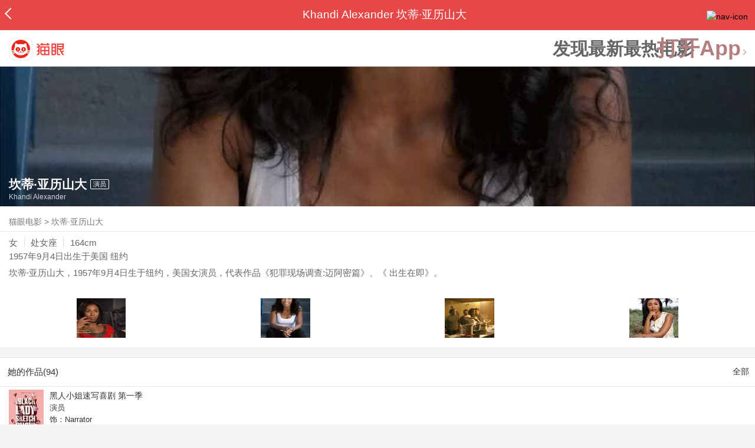

--- FILE ---
content_type: text/html; charset=utf-8
request_url: https://maoyan.dianping.com/asgard/celebrity/49441
body_size: 12068
content:
<!DOCTYPE html>
<html class=" " lang="zh">
<head>
  <meta charset="UTF-8">
  <meta name="viewport" content="width=device-width, height=device-height, initial-scale=1, maximum-scale=1, user-scalable=no, viewport-fit=cover">
  <meta http-equiv="X-UA-Compatible" content="ie=edge">
  <meta name="baidu-site-verification" content="lxgZbG0NVn" />
  <meta name="lx:category" content="movie">
  <meta name="lx:autopv" content="off"/>
  
  <meta name="share:wechat:message:title" content="关于坎蒂·亚历山大，你想知道的都在这里" />
  <meta name="share:wechat:message:desc" content="坎蒂·亚历山大，1957年9月4日生于纽约，美国女演员，代表作品《犯罪现场调查:迈阿密篇》、《 出生在即》。" />
  <meta name="share:wechat:message:icon" content="https://p0.pipi.cn/basicdata/25bfd6d753706dd23606d6c49ce001219f854.jpg?imageMogr2/thumbnail/2500x2500%3E" />
  <meta name="share:wechat:timeline:title" content="关于坎蒂·亚历山大，你想知道的都在这里" />
  <meta name="share:wechat:timeline:icon" content="https://p0.pipi.cn/basicdata/25bfd6d753706dd23606d6c49ce001219f854.jpg?imageMogr2/thumbnail/2500x2500%3E" />
  <meta name="share:wechat:timeline:desc" content="坎蒂·亚历山大，1957年9月4日生于纽约，美国女演员，代表作品《犯罪现场调查:迈阿密篇》、《 出生在即》。" />
  <link rel="dns-prefetch" href="//p0.meituan.net"/>
  <link rel="dns-prefetch" href="//s0.pipi.cn"/>
  <link rel="dns-prefetch" href="//www.dpfile.com"/>
  <link rel="dns-prefetch" href="//lx.meituan.net"/>
  <link rel="dns-prefetch" href="//lx1.meituan.net"/>
  <link rel="dns-prefetch" href="//plx.meituan.com"/>
  
  <title>坎蒂·亚历山大介绍_图片_作品-猫眼电影</title>
  <meta name="description" content="猫眼电影为您提供坎蒂·亚历山大名称相关信息，如人物简介、图片、参演电影作品等。更多坎蒂·亚历山大名称相关信息请关注猫眼电影官网。"/>
  <meta name="keywords" content="坎蒂·亚历山大,坎蒂·亚历山大介绍,坎蒂·亚历山大图片,坎蒂·亚历山大作品"/>
  
  
  <link rel="stylesheet" href="//s0.pipi.cn/festatic/asgard/resources/pages/celebrity/vendors-7ccaf0e5.css">
  
  <link rel="stylesheet" href="//s0.pipi.cn/festatic/asgard/resources/pages/celebrity/index-4fc3a2de.css">
  
  
  
  <script>
    try {
      // i版内嵌到快应用中，ua会携带maoyan关键字，会导致appnm上报错误，所以需要把ua的关键字去掉
      if (window.navigator && window.navigator.userAgent && window.navigator.userAgent.indexOf('com.maoyan.movie.quickapp')) {
        let ua = window.navigator.userAgent;
        Object.defineProperty(window.navigator, 'userAgent', {
          value: ua.replace(/\.maoyan/, ''),
          writable: false,
        });
      }
    } catch (err) {}
  </script>
  <script>
    "use strict";!function(){var e=0<arguments.length&&void 0!==arguments[0]?arguments[0]:"_Owl_",a=window;a[e]||(a[e]={isRunning:!1,isReady:!1,preTasks:[],dataSet:[],pageData:[],disableMutaObserver:!1,observer:null,use:function(e,t){this.isReady&&a.Owl&&a.Owl[e](t),this.preTasks.push({api:e,data:[t]})},add:function(e){this.dataSet.push(e)},run:function(){var t=this;if(!this.isRunning){this.isRunning=!0;var e=a.onerror;a.onerror=function(){this.isReady||this.add({type:"jsError",data:arguments}),e&&e.apply(a,arguments)}.bind(this),(a.addEventListener||a.attachEvent)("error",function(e){t.isReady||t.add({type:"resError",data:[e]})},!0);var i=window.MutationObserver||window.WebKitMutationObserver||window.MozMutationObserver,r=window.performance||window.WebKitPerformance;if(i&&r){var n=-1,s=window.navigator.userAgent;if(-1<s.indexOf("compatible")&&-1<s.indexOf("MSIE")?(new RegExp("MSIE (\\d+\\.\\d+);").test(s),n=parseFloat(RegExp.$1)):-1<s.indexOf("Trident")&&-1<s.indexOf("rv:11.0")&&(n=11),-1!==n&&n<=11)return void(this.disableMutaObserver=!0);try{this.observer=new i(function(e){t.pageData.push({mutations:e,startTime:r.now()})}),this.observer.observe(document,{childList:!0,subtree:!0})}catch(e){console.log("mutationObserver err")}}else this.disableMutaObserver=!0}}},a[e].run())}();
  </script>
  <!-- 微博sdk -->
  
  

  <!-- 跳转小程序需要1.6以上版本 -->
  

  

  
  <script>
    // 灵犀埋点种子代码开始
    !(function (win, doc, ns) {
        var cacheFunName = '_MeiTuanALogObject';
        win[cacheFunName] = ns;
        if (!win[ns]) {
            var _LX = function () {
                _LX.q.push(arguments);
                return _LX;
            };
            _LX.q = _LX.q || [];
            _LX.l = +new Date();
            win[ns] = _LX;
        }
    })(window, document, 'AnalyticsBase');
    //种子代码结束
  </script>
  <!-- 百度资源平台自动推送js代码 [e0bacf12e04a7bd88ddbd9c74ef2b533 -> niuran] -->
  <script>
    var _hmt = _hmt || [];
    (function () {
      var hm = document.createElement("script");
      hm.src = "https://hm.baidu.com/hm.js?e0bacf12e04a7bd88ddbd9c74ef2b533";
      var s = document.getElementsByTagName("script")[0];
      s.parentNode.insertBefore(hm, s);
    })();
  </script>
  <!-- Google tag (gtag.js) [G-WN80P4PSY7 -> niuran] -->
  <script async src="https://www.googletagmanager.com/gtag/js?id=G-WN80P4PSY7"></script>
  <script>
    window.dataLayer = window.dataLayer || [];
    function gtag() { dataLayer.push(arguments); }
    gtag('js', new Date());
    gtag('config', 'G-WN80P4PSY7');
  </script>
</head>
<body>
  <div id="app" class="page-index" ><div class="layout"><div class="navbar-wrap"><div class="Navbarold "><nav><a class="navbar-back" href="/" data-bid="b_Aewng" data-lab="{ celebrity_id: 49441 }"></a><div class="navbar-title ">Khandi Alexander 坎蒂·亚历山大</div><div class="nav-btn"><img class="nav-icon" src="//p0.meituan.net/scarlett/f05f61e7a8f3f45fd071c068d7a26870356.png" alt="nav-icon"/></div></nav></div></div><div class="page-content page-celebrity"><div><div class="download-app-bar-custom"><h1><a href="//m.maoyan.com/"><img class="img noneBg logo_custom" alt="logo" src="//s0.pipi.cn/festatic/asgard/resources/images/logo@3x.png" width="42" height="42"/></a></h1><a class="benefit-text" data-bid="b_movie_nikl02bu_mc" data-view-bid="b_movie_nikl02bu_mv">发现最新最热电影</a><span class="split"></span><a href="javascript: void(0);" class="link btn-open-app-custom" data-event="donwload3" link="meituanmovie://www.meituan.com/movie/actordetail?actorId=49441" to="" data-bid="b_53up23as" data-view-bid="b_movie_b_53up23as_mv" data-lab="{&quot;position&quot;:&quot;home&quot;}">打开App<img class="img noneBg point" alt="logo" src="//s0.pipi.cn/festatic/asgard/resources/images/point.png" width="11" height="11"/></a></div></div><div class="celebrity-wrap"><div class="celebrity"><img class="img noneBg" alt="坎蒂·亚历山大" src="https://p0.pipi.cn/basicdata/fb73862f8ea0e1030c0faf59f32c2aab15eee.jpg?imageMogr2/thumbnail/750x540%3E"/><div class="celebrity-profile clearfix"><img class="img noneBg" src="https://p0.pipi.cn/basicdata/25bfd6d753706dd23606d6c49ce001219f854.jpg?imageMogr2/thumbnail/2500x2500%3E"/><div class="intro"><div class="chinese"><span class="cn-name">坎蒂·亚历山大</span><span class="tag">演员</span></div><div class="en-name">Khandi Alexander</div></div></div><div class="mask"></div></div><div class="crumbs-nav"><a href="/">猫眼电影</a>  &gt;  <a> 坎蒂·亚历山大 </a></div><div class="intro-wrap"><section class="panel base-info" style="border-width:1px"><div class="panel-content"><div class="props"><span>女</span><span>处女座</span><span>164cm</span></div><div class="born"><span>1957年9月4日</span><span>出生于美国 纽约</span></div><div data-event="intro" data-bid="b_JjMUD" data-view-bid="b_865wS" data-lab="{&quot;celebrity_id&quot;:49441,&quot;type&quot;:false}" data-view-lab="{celebrity_id:49441}" class="text-expander text-expander-disable-true text-expander-expand-false"><div class="text-expander-content"><p>坎蒂·亚历山大，1957年9月4日生于纽约，美国女演员，代表作品《犯罪现场调查:迈阿密篇》、《 出生在即》。</p></div><div class="text-expander-button"><i class="icon icon-chevron-down"></i></div></div></div></section><div class="photo-panel"><div class="grid celebrity-photos"><div class="row"><div class="cell"><li data-bid="b_isl6c93g" data-view-bid="b_1otr2f42" data-lab="{&quot;movie_id&quot;:&quot;&quot;,&quot;pic_id&quot;:&quot;&quot;,&quot;custom&quot;:{&quot;celebrity_id&quot;:49441,&quot;image_url&quot;:&quot;https://p0.pipi.cn/basicdata/25bfd69211e06d8077ddd2a170562d662abca.jpg?imageMogr2/thumbnail/100x100%3E&quot;,&quot;approve_number&quot;:&quot;&quot;}}"><a data-bid="" href="/asgard/celebrity/49441/stages?idx=0"><img class="img noneBg" src="https://p0.pipi.cn/basicdata/25bfd69211e06d8077ddd2a170562d662abca.jpg?imageView2/1/w/166/h/134/q/80" manualTailor="1"/></a></li></div><div class="cell"><li data-bid="b_isl6c93g" data-view-bid="b_1otr2f42" data-lab="{&quot;movie_id&quot;:&quot;&quot;,&quot;pic_id&quot;:&quot;&quot;,&quot;custom&quot;:{&quot;celebrity_id&quot;:49441,&quot;image_url&quot;:&quot;https://p0.pipi.cn/basicdata/25bfd62fbe1b12b53511e569ea6e5a5b88377.jpg?imageMogr2/thumbnail/100x100%3E&quot;,&quot;approve_number&quot;:&quot;&quot;}}"><a data-bid="" href="/asgard/celebrity/49441/stages?idx=1"><img class="img noneBg" src="https://p0.pipi.cn/basicdata/25bfd62fbe1b12b53511e569ea6e5a5b88377.jpg?imageView2/1/w/166/h/134/q/80" manualTailor="1"/></a></li></div><div class="cell"><li data-bid="b_isl6c93g" data-view-bid="b_1otr2f42" data-lab="{&quot;movie_id&quot;:&quot;&quot;,&quot;pic_id&quot;:&quot;&quot;,&quot;custom&quot;:{&quot;celebrity_id&quot;:49441,&quot;image_url&quot;:&quot;https://p0.pipi.cn/basicdata/25bfd62fbe1b127a35e7aa52048882343bfbd.jpg?imageMogr2/thumbnail/100x100%3E&quot;,&quot;approve_number&quot;:&quot;&quot;}}"><a data-bid="" href="/asgard/celebrity/49441/stages?idx=2"><img class="img noneBg" src="https://p0.pipi.cn/basicdata/25bfd62fbe1b127a35e7aa52048882343bfbd.jpg?imageView2/1/w/166/h/134/q/80" manualTailor="1"/></a></li></div><div class="cell"><li data-bid="b_isl6c93g" data-view-bid="b_1otr2f42" data-lab="{&quot;movie_id&quot;:&quot;&quot;,&quot;pic_id&quot;:&quot;&quot;,&quot;custom&quot;:{&quot;celebrity_id&quot;:49441,&quot;image_url&quot;:&quot;https://p0.pipi.cn/basicdata/25bfd62fbe1b127a359ab47ec57f0cf96225d.jpg?imageMogr2/thumbnail/100x100%3E&quot;,&quot;approve_number&quot;:&quot;&quot;}}"><a data-bid="" href="/asgard/celebrity/49441/stages?idx=3"><img class="img noneBg" src="https://p0.pipi.cn/basicdata/25bfd62fbe1b127a359ab47ec57f0cf96225d.jpg?imageView2/1/w/166/h/134/q/80" manualTailor="1"/></a></li></div></div></div></div></div></div><section class="panel celebrity-works" style="border-width:1px" data-view-bid="b_movie_jh3wjuzc_mv" data-lab="{ celebrity_id: 49441}"><div class="panel-title panel-title-unclosed" style="border-width:1px"><h2 style="display:inline-block">她的作品(94)</h2></div><div class="panel-content"><a data-bid="b_movie_ejr6o16k_mc" data-lab="{&quot;custom&quot;:{&quot;celebrity_id&quot;:49441}}" class="all-works" href="//piaofang.maoyan.com/celebrity/wrapper?id=49441&amp;wrapperId=-1">全部</a><ul class="list-view "><a href="https://maoyan.dianping.com/asgard/movie/1285647?_v_=yes" class="link" data-event="_asgard_movie_1285647?_v_=yes" data-bid="b_k0NJV" data-view-bid="b_c9Rpp" data-lab="{&quot;movie_id&quot;:1285647,&quot;index&quot;:0,&quot;custom&quot;:{&quot;celebrity_id&quot;:49441}}"><li class="list-view-item clearfix"><img class="img noneBg" alt="坎蒂·亚历山大 黑人小姐速写喜剧 第一季" src="https://p0.pipi.cn/basicdata/54ecde2fb120e1b12d9ab439c06bfb48b3099.jpg?imageView2/1/w/83/h/124/q/80" e="1" c="1"/><p class="celebrity-score"><span class="score"></span></p><h4>黑人小姐速写喜剧 第一季</h4><p>演员</p><p>饰：Narrator</p><p>2019-08-02 00:00:00(巴西)</p></li></a><a href="https://maoyan.dianping.com/asgard/movie/1222333?_v_=yes" class="link" data-event="_asgard_movie_1222333?_v_=yes" data-bid="b_k0NJV" data-view-bid="b_c9Rpp" data-lab="{&quot;movie_id&quot;:1222333,&quot;index&quot;:1,&quot;custom&quot;:{&quot;celebrity_id&quot;:49441}}"><li class="list-view-item clearfix"><img class="img noneBg" alt="坎蒂·亚历山大 吸血鬼生活 第一季" src="https://p0.pipi.cn/mmdb/d2dad5925372ff67cbc69694b86a1cb101cc2.jpg?imageView2/1/w/83/h/124/q/80" e="1" c="1"/><p class="celebrity-score"><span class="score">7.9分</span></p><h4>吸血鬼生活 第一季</h4><p>演员</p><p>饰：Contessa Carmilla De Mornay</p><p>2019-03-26 00:00:00(韩国)</p></li></a><a href="https://maoyan.dianping.com/asgard/movie/1218016?_v_=yes" class="link" data-event="_asgard_movie_1218016?_v_=yes" data-bid="b_k0NJV" data-view-bid="b_c9Rpp" data-lab="{&quot;movie_id&quot;:1218016,&quot;index&quot;:2,&quot;custom&quot;:{&quot;celebrity_id&quot;:49441}}"><li class="list-view-item clearfix"><img class="img noneBg" alt="坎蒂·亚历山大 特工克里斯蒂" src="https://p0.pipi.cn/mmdb/d2dad5925372ff5bf1cbaed8773ae1020c7d6.jpg?imageView2/1/w/83/h/124/q/80" e="1" c="1"/><p class="celebrity-score"><span class="score"></span></p><h4>特工克里斯蒂</h4><p>演员</p><p>2018(美国)</p></li></a><a href="https://maoyan.dianping.com/asgard/movie/325153?_v_=yes" class="link" data-event="_asgard_movie_325153?_v_=yes" data-bid="b_k0NJV" data-view-bid="b_c9Rpp" data-lab="{&quot;movie_id&quot;:325153,&quot;index&quot;:3,&quot;custom&quot;:{&quot;celebrity_id&quot;:49441}}"><li class="list-view-item clearfix"><img class="img" alt="坎蒂·亚历山大 华氏451" src="[data-uri]" e="1" c="1"/><p class="celebrity-score"><span class="score">5.3分</span></p><h4>华氏451</h4><p>演员</p><p>饰：Toni Morrison</p><p>2018-05(美国)</p></li></a><a href="https://maoyan.dianping.com/asgard/movie/248268?_v_=yes" class="link" data-event="_asgard_movie_248268?_v_=yes" data-bid="b_k0NJV" data-view-bid="b_c9Rpp" data-lab="{&quot;movie_id&quot;:248268,&quot;index&quot;:4,&quot;custom&quot;:{&quot;celebrity_id&quot;:49441}}"><li class="list-view-item clearfix"><img class="img" alt="坎蒂·亚历山大 恐袭波士顿" src="[data-uri]" e="1" c="1"/><p class="celebrity-score"><span class="score">8.3分</span></p><h4>恐袭波士顿</h4><p>演员</p><p>饰：Interrogator</p><p>2017-11-17</p></li></a></ul></div></section><footer class="footer"><div class="disclaimer"><div class="copyright"><span>© 猫眼电影 客服电话:<a href="tel:10105335"> 1010-5335</a></span></div><p class="content"><span>影视行业信息</span><a href="https://maoyan.dianping.com/terms/terms?id=privacy_1629962927685" class="link" data-event="https:__m.maoyan.com_terms_terms?id=privacy_1629962927685" to="https://m.maoyan.com/terms/terms?id=privacy_1629962927685">《免责声明》</a><span>I 违法和不良信息举报电话：4006018900</span></p><p class="icp"><a href="https://beian.miit.gov.cn" class="link" data-event="https:__beian.miit.gov.cn" to="https://beian.miit.gov.cn">京ICP备16022489号-1</a><span> I </span><a href="https://www.beian.gov.cn/portal/registerSystemInfo?recordcode=11010102003232" class="link" data-event="https:__www.beian.gov.cn_portal_registerSystemInfo?recordcode=11010102003232" to="https://www.beian.gov.cn/portal/registerSystemInfo?recordcode=11010102003232">京公网安备11010102003232号</a></p><p class="sankuai"><a href="javascript: void(0);" class="link" data-event="">北京猫眼文化传媒有限公司</a></p><section class="bottom-logo"><img class="img noneBg" alt="" src="[data-uri]"/></section></div></footer></div></div></div>
  <script>
    var AppData = {"$id":100430,"$title":"坎蒂·亚历山大介绍_图片_作品-猫眼电影","title":"Khandi Alexander 坎蒂·亚历山大","$description":"猫眼电影为您提供坎蒂·亚历山大名称相关信息，如人物简介、图片、参演电影作品等。更多坎蒂·亚历山大名称相关信息请关注猫眼电影官网。","$keywords":["坎蒂·亚历山大,坎蒂·亚历山大介绍,坎蒂·亚历山大图片,坎蒂·亚历山大作品"],"celebrity":{"age":68,"aliasName":"甘地·亚历山大 , 凯蒂·亚历山大","attachUserId":0,"auth":0,"avatar":"https://p0.pipi.cn/basicdata/25bfd6d753706dd23606d6c49ce001219f854.jpg?imageMogr2/thumbnail/2500x2500%3E","backgroundColor":"#40401D","bgImg":"https://p0.pipi.cn/basicdata/fb73862f8ea0e1030c0faf59f32c2aab15eee.jpg?imageMogr2/thumbnail/750x540%3E","bgImgBackgroundColor":"#2A3A4A","birthday":"1957-09-04","birthplace":"美国 纽约","bloodType":"","boardUrl":"","cnm":"坎蒂·亚历山大","company":"","constellation":"处女座","deathDate":"","desc":"坎蒂·亚历山大，1957年9月4日生于纽约，美国女演员，代表作品《犯罪现场调查:迈阿密篇》、《 出生在即》。","descFeatures":["68岁","164cm"],"enm":"Khandi Alexander","fansName":"","feedbackUrl":"https://piaofang.maoyan.com/i/info-correction?objId=49441","figure":["","",""],"followCount":5,"followRank":0,"followState":0,"graduateSchool":"","hasAllBox":false,"hasFollowerNum":false,"hasMainWorksNum":false,"height":164,"id":49441,"nation":"","nationality":"美国","photoNum":4,"photos":["https://p0.pipi.cn/basicdata/25bfd69211e06d8077ddd2a170562d662abca.jpg?imageMogr2/thumbnail/100x100%3E","https://p0.pipi.cn/basicdata/25bfd62fbe1b12b53511e569ea6e5a5b88377.jpg?imageMogr2/thumbnail/100x100%3E","https://p0.pipi.cn/basicdata/25bfd62fbe1b127a35e7aa52048882343bfbd.jpg?imageMogr2/thumbnail/100x100%3E","https://p0.pipi.cn/basicdata/25bfd62fbe1b127a359ab47ec57f0cf96225d.jpg?imageMogr2/thumbnail/100x100%3E"],"present":0,"presentImg":"","proCompanyUrl":"","proIntroUrl":"https://piaofang.maoyan.com/i/celebrity/49441/intro","publicTitles":[],"rank":0,"receiveWord":"次","sendWord":"抱抱","sexy":"女","signImg":"","still":"","sumBox":2109,"titleList":["演员"],"titles":"演员","userDailyPresent":0,"weight":0,"works":{"movies":[{"avatar":"https://p0.pipi.cn/basicdata/54ecde2fb120e1b12d9ab439c06bfb48b3099.jpg?imageMogr2/thumbnail/2500x2500%3E","cr":1,"duty":"演员","globalReleased":true,"id":1285647,"mbox":0,"multiroles":"Narrator","mutlidutys":"演员","name":"黑人小姐速写喜剧 第一季","order":3,"pubDate":1564675200000,"roles":"Narrator","rt":"2019-08-02 00:00:00(巴西)","sc":0,"showst":2,"wish":1,"wishst":0},{"avatar":"https://p0.pipi.cn/mmdb/d2dad5925372ff67cbc69694b86a1cb101cc2.jpg?imageMogr2/thumbnail/2500x2500%3E","cr":1,"duty":"演员","globalReleased":true,"id":1222333,"mbox":0,"multiroles":"Contessa Carmilla De Mornay","mutlidutys":"演员","name":"吸血鬼生活 第一季","order":3,"pubDate":1553616000000,"roles":"Contessa Carmilla De Mornay","rt":"2019-03-26 00:00:00(韩国)","sc":7.9,"showst":2,"wish":8,"wishst":0},{"avatar":"https://p0.pipi.cn/mmdb/d2dad5925372ff5bf1cbaed8773ae1020c7d6.jpg?imageMogr2/thumbnail/2500x2500%3E","cr":1,"duty":"演员","globalReleased":true,"id":1218016,"mbox":0,"multiroles":"","mutlidutys":"演员","name":"特工克里斯蒂","order":3,"pubDate":1546185600000,"roles":"","rt":"2018(美国)","sc":0,"showst":2,"wish":0,"wishst":0},{"avatar":"https://p0.pipi.cn/mmdb/d2dad592b12807ecd87e1222e6dd5b15d96e7.jpg?imageMogr2/thumbnail/2500x2500%3E","cr":1,"duty":"演员","globalReleased":true,"id":325153,"mbox":0,"multiroles":"Toni Morrison","mutlidutys":"演员","name":"华氏451","order":3,"pubDate":1527696000000,"roles":"Toni Morrison","rt":"2018-05(美国)","sc":5.3,"showst":2,"wish":57,"wishst":0},{"avatar":"https://p0.pipi.cn/mmdb/d2dad592b12f2a8ea350c8e20299d8c8a8b1f.jpg?imageMogr2/thumbnail/2500x2500%3E","cr":1,"duty":"演员","globalReleased":true,"id":248268,"mbox":0,"multiroles":"Interrogator","mutlidutys":"演员","name":"恐袭波士顿","order":3,"pubDate":1510848000000,"roles":"Interrogator","rt":"2017-11-17","sc":8.3,"showst":2,"wish":11551,"wishst":0},{"avatar":"https://p0.pipi.cn/basicdata/54ecde2fb120e1af332ff71a258ae739a407d.jpg?imageMogr2/thumbnail/2500x2500%3E","cr":1,"duty":"演员","globalReleased":true,"id":1208410,"mbox":0,"multiroles":"Ambassador Nicole Marsden","mutlidutys":"演员","name":"海豹突击队 第一季","order":3,"pubDate":1506441600000,"roles":"Ambassador Nicole Marsden","rt":"2017(美国)","sc":7.7,"showst":2,"wish":57,"wishst":0},{"avatar":"https://p0.pipi.cn/mmdb/d2dad592e7a80750153139de254b1e1e8ea6b.jpg?imageMogr2/thumbnail/2500x2500%3E","cr":1,"duty":"演员","globalReleased":true,"id":855031,"mbox":0,"multiroles":"Dot","mutlidutys":"演员","name":"死亡推手","order":3,"pubDate":1475078400000,"roles":"Dot","rt":"2016-09-29 00:00:00(美国)","sc":0,"showst":2,"wish":1,"wishst":0},{"avatar":"https://p0.pipi.cn/basicdata/54ecde2fc698d306d60e1313c9dac8c64eebb.jpg?imageMogr2/thumbnail/2500x2500%3E","cr":1,"duty":"演员","globalReleased":true,"id":345171,"mbox":0,"multiroles":"Leslie","mutlidutys":"演员","name":"女人一部分","order":3,"pubDate":1466265600000,"roles":"Leslie","rt":"2016-01-31(荷兰)","sc":7.1,"showst":2,"wish":0,"wishst":0},{"avatar":"https://p0.pipi.cn/mmdb/d2dad592e7ae7acbaec9fdd31422cc0dc150b.jpg?imageMogr2/thumbnail/2500x2500%3E","cr":1,"duty":"演员","globalReleased":true,"id":892859,"mbox":0,"multiroles":"Self - Nominee","mutlidutys":"演员","name":"2015 Creative Arts Emmys","order":3,"pubDate":1441987200000,"roles":"Self - Nominee","rt":"2015-09-12(美国)","sc":0,"showst":2,"wish":0,"wishst":0},{"avatar":"https://p0.pipi.cn/basicdata/54ecde2fc698d3b860e19b802c30dfec1dab8.jpg?imageMogr2/thumbnail/2500x2500%3E","cr":1,"duty":"演员","globalReleased":true,"id":248817,"mbox":0,"multiroles":"Viola","mutlidutys":"演员","name":"蓝调女王","order":3,"pubDate":1431705600000,"roles":"Viola","rt":"2015-05-16 00:00:00(美国)","sc":7,"showst":2,"wish":12,"wishst":0}],"total":94}},"news":[],"latestNews":[],"relatedNews":[],"$schema":"meituanmovie://www.meituan.com/movie/actordetail?actorId=49441","$deeplink":"https://deeplink.maoyan.com/asgard/app?to=meituanmovie://www.meituan.com/movie/actordetail?actorId=49441","$share":{"wechat":{"message":{"title":"关于坎蒂·亚历山大，你想知道的都在这里","desc":"坎蒂·亚历山大，1957年9月4日生于纽约，美国女演员，代表作品《犯罪现场调查:迈阿密篇》、《 出生在即》。","icon":"https://p0.pipi.cn/basicdata/25bfd6d753706dd23606d6c49ce001219f854.jpg?imageMogr2/thumbnail/2500x2500%3E"},"timeline":{"title":"关于坎蒂·亚历山大，你想知道的都在这里","desc":"坎蒂·亚历山大，1957年9月4日生于纽约，美国女演员，代表作品《犯罪现场调查:迈阿密篇》、《 出生在即》。","icon":"https://p0.pipi.cn/basicdata/25bfd6d753706dd23606d6c49ce001219f854.jpg?imageMogr2/thumbnail/2500x2500%3E"}}},"cid":"c_sXC8X","$urlQuery":{},"valObj":{"custom":{"celebrity_id":49441,"id":49441}},"$url":"https://maoyan.dianping.com/asgard/celebrity/49441","$browser":{"ua":"Mozilla/5.0 (Macintosh; Intel Mac OS X 10_15_7) AppleWebKit/537.36 (KHTML, like Gecko) Chrome/131.0.0.0 Safari/537.36; ClaudeBot/1.0; +claudebot@anthropic.com)","name":"chrome","version":"131.0.0","vender":"apple","platform":"macos","platformVersion":"10.15.7","core":{"name":"chrome","version":131},"type":"normal"},"browser":{"ua":"Mozilla/5.0 (Macintosh; Intel Mac OS X 10_15_7) AppleWebKit/537.36 (KHTML, like Gecko) Chrome/131.0.0.0 Safari/537.36; ClaudeBot/1.0; +claudebot@anthropic.com)","name":"chrome","version":"131.0.0","vender":"apple","platform":"macos","platformVersion":"10.15.7","core":{"name":"chrome","version":131},"type":"normal"},"$channel":{"from":null,"channelId":4,"channelName":"canary","channelIdMap":{"maoyan":1,"canary":4,"mmweb":70001,"qqwallet":70002,"moviepro":40004,"meituan":3,"imeituan":30001,"dianping":60002,"dpmmweb":60003,"dpmweb":60004,"dpqqwallet":60008,"gewara":80001,"conch":4,"wxapp":70001,"toutiaosmart":120001,"baidusmart":110001,"inservice":110002,"huawei":150002,"hsbc":1000147,"abchina":1000136,"ICBC":1000096,"nbbank":1000198,"xianbank":1000209,"BOC":1000254,"gzcb":1000206,"pingan":1000261,"unionpay":1000173,"hwfastapp":1000207,"rongshu":1000288,"qqsmart":70005,"bankofbeijing":1000371,"vivofastapp":150003,"xhssmart":230001,"wbsmart":220001,"xhsmoviesmart":230002,"gansu":1000413,"kuaishousmart":200001,"honorfastapp":150004,"ccb_life":1000421,"cmcc":1000423,"dyshowsmart":120005,"ceb_life":1000430,"shangqitong":1000197,"hunan_psbc":1000447,"douyinsmart":120003,"shenzhen_icbc":1000457,"hwatomicapp":1000500,"fesco":1000495,"ningbo_government":1000513,"huaweibrowser":4,"zhongzhi_guanaitong":1000496,"jiangxi_huipu":1000518,"icbc_app":1000521,"yangshipin":1000527,"bilibilishowsmart":1000533},"channelNameMap":{"1":"maoyan","3":"meituan","4":"huaweibrowser","30001":"imeituan","40004":"moviepro","60002":"dianping","60003":"dpmmweb","60004":"dpmweb","60008":"dpqqwallet","70001":"wxapp","70002":"qqwallet","70005":"qqsmart","80001":"gewara","110001":"baidusmart","110002":"inservice","120001":"toutiaosmart","120003":"douyinsmart","120005":"dyshowsmart","150002":"huawei","150003":"vivofastapp","150004":"honorfastapp","200001":"kuaishousmart","220001":"wbsmart","230001":"xhssmart","230002":"xhsmoviesmart","1000096":"ICBC","1000136":"abchina","1000147":"hsbc","1000173":"unionpay","1000197":"shangqitong","1000198":"nbbank","1000206":"gzcb","1000207":"hwfastapp","1000209":"xianbank","1000254":"BOC","1000261":"pingan","1000288":"rongshu","1000371":"bankofbeijing","1000413":"gansu","1000421":"ccb_life","1000423":"cmcc","1000430":"ceb_life","1000447":"hunan_psbc","1000457":"shenzhen_icbc","1000495":"fesco","1000496":"zhongzhi_guanaitong","1000500":"hwatomicapp","1000513":"ningbo_government","1000518":"jiangxi_huipu","1000521":"icbc_app","1000527":"yangshipin","1000533":"bilibilishowsmart"},"userType":{"meituan":1,"dianping":2}},"channel":{"from":null,"channelId":4,"channelName":"canary","channelIdMap":{"maoyan":1,"canary":4,"mmweb":70001,"qqwallet":70002,"moviepro":40004,"meituan":3,"imeituan":30001,"dianping":60002,"dpmmweb":60003,"dpmweb":60004,"dpqqwallet":60008,"gewara":80001,"conch":4,"wxapp":70001,"toutiaosmart":120001,"baidusmart":110001,"inservice":110002,"huawei":150002,"hsbc":1000147,"abchina":1000136,"ICBC":1000096,"nbbank":1000198,"xianbank":1000209,"BOC":1000254,"gzcb":1000206,"pingan":1000261,"unionpay":1000173,"hwfastapp":1000207,"rongshu":1000288,"qqsmart":70005,"bankofbeijing":1000371,"vivofastapp":150003,"xhssmart":230001,"wbsmart":220001,"xhsmoviesmart":230002,"gansu":1000413,"kuaishousmart":200001,"honorfastapp":150004,"ccb_life":1000421,"cmcc":1000423,"dyshowsmart":120005,"ceb_life":1000430,"shangqitong":1000197,"hunan_psbc":1000447,"douyinsmart":120003,"shenzhen_icbc":1000457,"hwatomicapp":1000500,"fesco":1000495,"ningbo_government":1000513,"huaweibrowser":4,"zhongzhi_guanaitong":1000496,"jiangxi_huipu":1000518,"icbc_app":1000521,"yangshipin":1000527,"bilibilishowsmart":1000533},"channelNameMap":{"1":"maoyan","3":"meituan","4":"huaweibrowser","30001":"imeituan","40004":"moviepro","60002":"dianping","60003":"dpmmweb","60004":"dpmweb","60008":"dpqqwallet","70001":"wxapp","70002":"qqwallet","70005":"qqsmart","80001":"gewara","110001":"baidusmart","110002":"inservice","120001":"toutiaosmart","120003":"douyinsmart","120005":"dyshowsmart","150002":"huawei","150003":"vivofastapp","150004":"honorfastapp","200001":"kuaishousmart","220001":"wbsmart","230001":"xhssmart","230002":"xhsmoviesmart","1000096":"ICBC","1000136":"abchina","1000147":"hsbc","1000173":"unionpay","1000197":"shangqitong","1000198":"nbbank","1000206":"gzcb","1000207":"hwfastapp","1000209":"xianbank","1000254":"BOC","1000261":"pingan","1000288":"rongshu","1000371":"bankofbeijing","1000413":"gansu","1000421":"ccb_life","1000423":"cmcc","1000430":"ceb_life","1000447":"hunan_psbc","1000457":"shenzhen_icbc","1000495":"fesco","1000496":"zhongzhi_guanaitong","1000500":"hwatomicapp","1000513":"ningbo_government","1000518":"jiangxi_huipu","1000521":"icbc_app","1000527":"yangshipin","1000533":"bilibilishowsmart"},"userType":{"meituan":1,"dianping":2}},"$channelId":4,"$channelName":"canary","$query":{},"$protocol":"https:","$config":{"host":{"assets":"","api":"http://maoyanapi.vip.sankuai.com","usercenter":"http://usercenter-inf-in.sankuai.com","ecollection":"http://maoyanapi.vip.sankuai.com","imaoyanlogin":"https://passport.maoyan.com","pc":"https://maoyan.com","live":"https://activity-movie.sankuai.com/api","maoyanopen":"http://maoyanopen.vip.sankuai.com","questionnaire":"http://ad-admin.movie.vip.sankuai.com","longvideo":"https://vod-movie.sankuai.com","apimobile":"http://apimobile.vip.sankuai.com","luckdraw":"http://maoyanapi.vip.sankuai.com/media/activity","privilege":"http://maoyanapi.vip.sankuai.com","goods":"http://maoyanapi.vip.sankuai.com","vodactivity":"http://purchase.movie.vip.sankuai.com","vodcomment":"http://maoyanapi.vip.sankuai.com/mmdb/comment","vodViCom":"https://vod-movie.sankuai.com","bankLogin":"https://passport.maoyan.com","swan":"http://maoyantouch.vip.sankuai.com/swan/api","locate":"https://mars.sankuai.com","rock":"http://rock.movie.vip.sankuai.com","ticketstub":"https://api.maoyan.com/media/activity","booking":"http://maoyanapi.vip.sankuai.com/api","usercenterapi":"https://usercenter-inf.maoyan.com","mall":"http://maoyanapi.vip.sankuai.com","usertask":"http://api.maoyan.com","zoneapi":"https://api.maoyan.com/mmdb","hotsecondapi":"https://show.maoyan.com","celebrity":"https://api.maoyan.com/media/activity"},"urlPrefix":"/asgard"},"downloadBarData":{"interestType":1,"interestText":"发现最新最热电影"},"notNav":false,"$showAppLink":true,"$host":{"assets":"//s0.pipi.cn/festatic/asgard/resources","domains":{"m":"m.maoyan.com","i":"i.maoyan.com"},"host":"maoyan.dianping.com"},"$env":"production","$params":{"id":"49441"},"rsSubChannel":"","$appnm":"maoyan_i","$back":"/","$featuresSwitch":{"$showAppLink":true,"$showWantBtn":true,"$showComment":true,"$showPreviewMovieBtn":true,"$recessiveLink":true,"$downloadLink":true,"$showDiscount":true,"$showCoupon":true,"$showGoods":true,"$showPointCard":false,"$showSportAndShow":false,"$showNewsHotComment":true,"$showLogout":false,"$hideNavbar":false,"$showMovieDetailHeader":true,"$preventScoreClick":false,"$showStagesHeader":false,"$showLicenseLink":false},"$locate":{"id":1,"name":"北京"},"$uuid":""};
  </script>

  
    
    <script src="//s0.pipi.cn/festatic/asgard/resources/dll/dll_common-4cbe3d11.js"></script>
    
    <script src="//s0.pipi.cn/festatic/asgard/resources/dll/dll_vendor-4cbe3d11.js"></script>
    
  

  <script crossorigin="anonymous" src="//www.dpfile.com/app/owl/static/owl_1.9.3.js"></script>
  <script>
    Owl.start({
      project: "com.sankuai.asgard",
      pageUrl: location.href && location.href.split('?')[0].replace(/\/\d+/g, '/:id'),
      resource: {},
      page:{ fstPerfAnalysis:true,logSlowView:true ,sensoryIndex:true},
      devMode: false,
    });
    window._KNB_IGNORE_WECHAT = true;
  </script>

  
    <!-- canUseMtH5guard：是否允许接入美团H5guard；guardDomains：需要开启H5guard的域名列表；yodaEnv：yoda滑块环境标识 -->
    <script src="https://msp.meituan.net/h5guard/H5guard.js"></script>
    <script>
      if (window.H5guard) {
        function parseUrl() {
          let params = {}
          const query = location.search && location.search.replace("?", '');
          const queryArr = query && query.split("&") || [];
          for (let i = 0; i < queryArr.length; i++) {
            let curParma = queryArr[i].split("=");
            params[curParma[0]] = curParma[1];
          }
          return params;
        }
  
        const pathParmas = parseUrl();

        H5guard.init({
          xhrHook: true, //与domains配合使用，开启状态才行
          fetchHook: true,//与domains配合使用，开启状态才行
          domains: [], //该域名下的请求会在header中携带mtgsig，注意跨域配置
          openId: pathParmas.openid || '', //如果当前为wx小程序环境中的h5，传入openId，有助于描述设备画像
          forceKNBSign : false, // 如果打开此开关，那么只有在KNB环境下才会加签，并且只会添加native验签，非KNB环境不会加签
          geo: false, //如果当前页面有位置权限，则打开开关，H5guard会去收集地理位置信息，如果为false,地理位置默认为“”空字符串
          yodaEnv: 'pro'
        });
      }
    </script>
   

  

  

  <!--百度小程序 -->
  

  <!--qq小程序 -->
  

  <!--头条小程序 -->
  

  <!--小红书小程序 -->
  

  <!-- 宁波银行 -->
  

  <!-- 中国银行 -->
  

  <!-- 广州银行 -->
  

   

  <!-- 农业银行 -->
  

  <!-- I版添加信息指纹 -->
  <script>var Rohr_Opt = {'geo': false}; </script>
  <script>
    function parseUrl() {
      let params = {}
      const query = location.search && location.search.replace("?", '');
      const queryArr = query && query.split("&") || [];
      for (let i = 0; i < queryArr.length; i++) {
        let curParma = queryArr[i].split("=");
        params[curParma[0]] = curParma[1];
      }
      return params;
    }
    function setValue(obj = {}, path, value) {
      const a = path.split('.');
      let o = obj;
      for (let i = 0; i < a.length - 1; i++) {
        const n = a[i];
        if (n in o) {
          o = o[n];
        } else {
          o[n] = {};
          o = o[n];
        }
      }
      o[a[a.length - 1]] = value;
    };
    //为了统一处理业务页面上手动上报的各种灵犀埋点
    window.Analytics = (type, obj) => {
      if (type === 'tag') {
        AnalyticsBase('tag', obj)
      }
      if (type === 'event') {
        //上报灵犀
        const pathParmas = parseUrl();
        const { AppData } = window;
        if (AppData.$channel && AppData.$channel.channelId === 70001) {
          obj.val_lab = obj.val_lab || {};
          setValue(obj.val_lab, 'custom.openId', pathParmas.openid);
        }
        // 非prod环境增加环境标识
        if (AppData.$env !== 'production') {
          obj.val_lab = obj.val_lab || {};
          setValue(obj.val_lab, 'custom.env', 'test');
        }
        AnalyticsBase('event', obj);
      }
    }

    // 初始化灵犀sdk
    function lxSDK() {
      const { AppData } = window;
      const { openPlatform } = AppData;
      const browser = AppData.$browser || AppData.browser || {};
      const appnm = AppData.$appnm || 'maoyan_i';
      // 设置应用名称，设置appnm将成为页面默认的appnm，建议每个页面都设置
      AnalyticsBase('config', 'appnm', appnm);
      AnalyticsBase('config','alwaysSendReferrer', true);

      // 设置应用上报通道名称与uid
      let uid = AppData.user && AppData.user.id;
      if (AppData.channelName === 'dianping') {
        uid = AppData.user && AppData.user.dpid;
      }
      if (uid) {
        AnalyticsBase('set', 'uid', uid);
      }
      let os = window.navigator.userAgent.match(/Macintosh|iPod|iPhone|iPad|Android|Windows Phone|Windows/i);
      os = (os && os[0]) || 'other';
      AnalyticsBase('set', 'os', os);

      // 设置开放平台渠道标识
      if (openPlatform) {
        AnalyticsBase('get', 'utm', (utm) => {
          utm = utm || {};
          utm.utm_campaign = 'openPlatform=' + encodeURIComponent(String(openPlatform.merCode||'').replace(/</g, '\\\\u003c'));
          if (openPlatform.merCodeSub) {
            utm.utm_campaign += "-" + encodeURIComponent(String(openPlatform.merCodeSub).replace(/</g, '\\\\u003c'))
          }
          AnalyticsBase('set', 'utm', utm);
        });
      }
      const pathParmas = parseUrl();
      AppData.valObj = AppData.valObj || {};
      setValue(AppData.valObj, 'custom.__browser__', browser.name);
      if (AppData.$channel && AppData.$channel.channelId === 70001) {
        setValue(AppData.valObj, 'custom.openId', pathParmas.openid);
        // 上报小程序场景(scene)值
        setValue(AppData.valObj, 'custom.scene', AppData.$channel.scene);
      }
      if (AppData.$env !== 'production') {
        setValue(AppData.valObj, 'custom.env', 'test');
      }

      // 发送pv，其中"page_id"为页面名称，你应该为你的每一个页面起一个唯一的名称
      AnalyticsBase('send', 'pv', { cid: AppData.cid, val: AppData.valObj });
      window.sendClickLog = (event, bid, lab) => {
        if (!bid) {
          const e = event || window.event;
          const target = e.target || e.srcElement;
          bid = getAttrNode(target, 'data-bid');
          lab = getAttrNodeObj(target, 'data-lab');
          tagLab = getAttrNodeObj(target, 'data-tag-lab');
        }
        setValue(lab, 'custom.__browser__', browser.name);
        if (AppData.$channel && AppData.$channel.channelId === 70001) {
          setValue(lab, 'custom.openId', pathParmas.openid);
        }
        if(tagLab) {
          window.Analytics('tag', tagLab);
        }
        if (bid) {
          Analytics('event', {
            nm : 'mge',
            val_bid: bid,
            val_lab: lab,
            val_cid: AppData.cid,
            event_type: 'click'
          });
        }
      };

      addHandler(window, 'click', (event) => {
        sendClickLog(event);
      });

      window.sendView = function () {
        Array.prototype.filter.call(document.getElementsByTagName('*'), (el) => {
          return !!el.getAttribute('data-view-bid') && !el.getAttribute('data-view-sended');
        }).filter((el) => {
          const rect = el.getBoundingClientRect();
          return (
            !(rect.width === 0 && rect.height === 0) && rect.top >= 0 && rect.left >= 0 &&
            rect.bottom <= (window.innerHeight || document.documentElement.clientHeight) &&
            rect.right <= (window.innerWidth || document.documentElement.clientWidth)
          );
        }).forEach((el) => {
          el.setAttribute('data-view-sended', 1);
          const bid = el.getAttribute('data-view-bid');
          const lab = valFrom(el.getAttribute('data-view-lab') || getAttrNodeObj(el, 'data-lab'));
          if (AppData.$channel && AppData.$channel.channelId === 70001) {
            setValue(lab, 'custom.openId', pathParmas.openid);
          }
          Analytics('event', {
            nm : 'mge',
            val_bid: bid,
            val_lab: lab,
            val_cid: AppData.cid,
            event_type: 'view'
          });
        });
      };
      addHandler(window, 'scroll', debounce(window.sendView, 200));
      // 单独为需要横向滚动的view上报绑定scroll事件
      const viewScrollXContainers = document.getElementsByClassName('view-scroll-x-container');
      for (let i = 0; i < viewScrollXContainers.length; i++) {
        addHandler(viewScrollXContainers[i], 'scroll', debounce(window.sendView, 200));
      }
      setTimeout(window.sendView, 300);

      // 实现向父元素的遍历有特定属性名的属性值
      function getAttrNode(node, attrName) {
        let attrValue = node.getAttribute(attrName);
        while (!attrValue && node !== document.body && !!node.parentNode && node.parentNode !== document) {
          node = node.parentNode;
          attrValue = node.getAttribute(attrName);
        }
        return attrValue || null;
      }
      // 实现向父元素的遍历有特定属性名的属性值对象
      function getAttrNodeObj(node, attrName) {
        const attrObj = {};
        let attrValue = node.getAttribute(attrName);
        while (node !== document.body && !!node.parentNode && node.parentNode !== document) {
          if (attrValue) {
            const obj = valFrom(attrValue);
            Object.keys(obj).forEach((key) => {
              attrObj[key] = obj[key];
            });
          }
          node = node.parentNode;
          attrValue = node.getAttribute(attrName);
        }
        return attrObj;
      }
      function valFrom(v) {
        if (typeof v === 'string' && v[0] === '{') {
          v = new Function('return (' + v + ')')(); // string to object
        }
        return v || {};
      }
      function debounce(func, wait) {
        let timeout;
        return () => {
          const context = this;
          const args = arguments;
          const later = () => {
            timeout = null;
            func.apply(context, args);
          };
          clearTimeout(timeout);
          timeout = setTimeout(later, wait);
        };
      }
      function addHandler(element, type, handler) {
        if (element.addEventListener) { // DOM2级事件处理
          element.addEventListener(type, handler, false);
        } else if (element.attachEvent) { // IE事件处理
          element.attachEvent('on'+ type, handler);
        } else { // DOM0级事件处理
          element['on'+type] = handler;
        }
      }
    }

    if (AppData.cid) {
      lxSDK();
    }

  </script>

  
  
  <script src="//s0.pipi.cn/festatic/asgard/resources/pages/celebrity/vendors-db8628b0.chunk.js"></script>
  
  <script src="//s0.pipi.cn/festatic/asgard/resources/pages/celebrity/index-9fe056a4.js"></script>
  
  

  

  
    <script crossorigin="anonymous" src="//obj.pipi.cn/festatic/common/media/1661236970778-yao-0.0.10.js"></script>
    <script>
      Yao.start({
        project: 'asgard',
        page: {
          sample: 1,
        },
        devMode: false,
      });
    </script>
  

  
  <script src="//lx.meituan.net/lx.js" type="text/javascript" charset="utf-8" async></script>
</body>
</html>